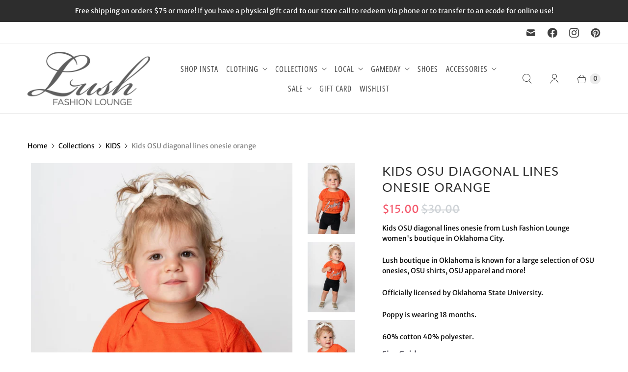

--- FILE ---
content_type: text/html; charset=utf-8
request_url: https://shop.lushfashionlounge.com/apps/reviews/products?url=https:/shop.lushfashionlounge.com/collections/kids/products/kids-osu-diagonal-lines-onesie-orange
body_size: 879
content:
 [ { "@context": "http://schema.org",  "@type": "ProductGroup",  "@id": "https://shop.lushfashionlounge.com/products/kids-osu-diagonal-lines-onesie-orange#product_sp_schemaplus", "mainEntityOfPage": { "@type": "WebPage", "@id": "https://shop.lushfashionlounge.com/products/kids-osu-diagonal-lines-onesie-orange#webpage_sp_schemaplus", "sdDatePublished": "2026-01-17T01:07-0600", "sdPublisher": { "@context": "http://schema.org", "@type": "Organization", "@id": "https://schemaplus.io", "name": "SchemaPlus App" } }, "additionalProperty": [    { "@type": "PropertyValue", "name" : "Tags", "value": [  "cowboys",  "Kids OSU diagonal lines onesie orange",  "OSU",  "Pokes"  ] }   ,{"@type": "PropertyValue", "name" : "Color", "value": [  "Orange"  ] }  ,{"@type": "PropertyValue", "name" : "Size", "value": [  "Newborn",  "6 month",  "12 month",  "18 month",  "24 month"  ] }   ],     "brand": { "@type": "Brand", "name": "Opolis",  "url": "https://shop.lushfashionlounge.com/collections/vendors?q=Opolis"  },  "category":"Onesie", "color": "", "depth":"", "height":"", "itemCondition":"http://schema.org/NewCondition", "logo":"", "manufacturer":"", "material": "", "model":"",  "hasVariant": [         { "@type" : "Product",  "name" : "Orange \/ Newborn",   "sku": "147004",   "mpn": "L1",   "image": "https://schemaplus-frontend.s3.us-east-1.amazonaws.com/no-image-100-2a702f30_small.webp",     "description": "Kids OSU diagonal lines onesie from Lush Fashion Lounge women's boutique in Oklahoma City.\nLush boutique in Oklahoma is known for a large selection of OSU onesies, OSU shirts, OSU apparel and more! \nOfficially licensed by Oklahoma State University.\nPoppy is wearing 18 months.\n60% cotton 40% polyester. ",  "offers": { "@type": "Offer", "url": "https://shop.lushfashionlounge.com/products/kids-osu-diagonal-lines-onesie-orange?variant=41095536410735", "@id": "41095536410735",  "inventoryLevel": { "@type": "QuantitativeValue", "value": "1" },    "availability": "http://schema.org/InStock",     "price" : 15.0, "priceSpecification": [ { "@type": "UnitPriceSpecification", "price": 15.0, "priceCurrency": "USD" }  ],      "priceCurrency": "USD", "description": "USD-1500-$15.00-$15.00 USD-15.00", "priceValidUntil": "2030-12-21",    "shippingDetails": [  { "@type": "OfferShippingDetails", "shippingRate": { "@type": "MonetaryAmount",    "currency": "USD" }, "shippingDestination": { "@type": "DefinedRegion", "addressCountry": [  ] }, "deliveryTime": { "@type": "ShippingDeliveryTime", "handlingTime": { "@type": "QuantitativeValue", "minValue": "", "maxValue": "", "unitCode": "DAY" }, "transitTime": { "@type": "QuantitativeValue", "minValue": "", "maxValue": "", "unitCode": "DAY" } }  }  ],   "itemCondition":"http://schema.org/NewCondition",  "brand": { "@type": "Brand", "name": "Opolis",  "url": "https://shop.lushfashionlounge.com/collections/vendors?q=Opolis"  },  "seller": { "@type": "Organization", "name": "Lush Fashion Lounge", "@id": "https://shop.lushfashionlounge.com#organization_sp_schemaplus" } }   },      { "@type" : "Product",  "name" : "Orange \/ 6 month",   "sku": "147005",   "mpn": "L1",   "image": "https://schemaplus-frontend.s3.us-east-1.amazonaws.com/no-image-100-2a702f30_small.webp",     "description": "Kids OSU diagonal lines onesie from Lush Fashion Lounge women's boutique in Oklahoma City.\nLush boutique in Oklahoma is known for a large selection of OSU onesies, OSU shirts, OSU apparel and more! \nOfficially licensed by Oklahoma State University.\nPoppy is wearing 18 months.\n60% cotton 40% polyester. ",  "offers": { "@type": "Offer", "url": "https://shop.lushfashionlounge.com/products/kids-osu-diagonal-lines-onesie-orange?variant=41095536443503", "@id": "41095536443503",  "inventoryLevel": { "@type": "QuantitativeValue", "value": "0" },    "availability": "http://schema.org/OutOfStock",     "price" : 15.0, "priceSpecification": [ { "@type": "UnitPriceSpecification", "price": 15.0, "priceCurrency": "USD" }  ],      "priceCurrency": "USD", "description": "USD-1500-$15.00-$15.00 USD-15.00", "priceValidUntil": "2030-12-21",    "shippingDetails": [  { "@type": "OfferShippingDetails", "shippingRate": { "@type": "MonetaryAmount",    "currency": "USD" }, "shippingDestination": { "@type": "DefinedRegion", "addressCountry": [  ] }, "deliveryTime": { "@type": "ShippingDeliveryTime", "handlingTime": { "@type": "QuantitativeValue", "minValue": "", "maxValue": "", "unitCode": "DAY" }, "transitTime": { "@type": "QuantitativeValue", "minValue": "", "maxValue": "", "unitCode": "DAY" } }  }  ],   "itemCondition":"http://schema.org/NewCondition",  "brand": { "@type": "Brand", "name": "Opolis",  "url": "https://shop.lushfashionlounge.com/collections/vendors?q=Opolis"  },  "seller": { "@type": "Organization", "name": "Lush Fashion Lounge", "@id": "https://shop.lushfashionlounge.com#organization_sp_schemaplus" } }   },      { "@type" : "Product",  "name" : "Orange \/ 12 month",   "sku": "147006",   "mpn": "L1",   "image": "https://schemaplus-frontend.s3.us-east-1.amazonaws.com/no-image-100-2a702f30_small.webp",     "description": "Kids OSU diagonal lines onesie from Lush Fashion Lounge women's boutique in Oklahoma City.\nLush boutique in Oklahoma is known for a large selection of OSU onesies, OSU shirts, OSU apparel and more! \nOfficially licensed by Oklahoma State University.\nPoppy is wearing 18 months.\n60% cotton 40% polyester. ",  "offers": { "@type": "Offer", "url": "https://shop.lushfashionlounge.com/products/kids-osu-diagonal-lines-onesie-orange?variant=41095536476271", "@id": "41095536476271",  "inventoryLevel": { "@type": "QuantitativeValue", "value": "1" },    "availability": "http://schema.org/InStock",     "price" : 15.0, "priceSpecification": [ { "@type": "UnitPriceSpecification", "price": 15.0, "priceCurrency": "USD" }  ],      "priceCurrency": "USD", "description": "USD-1500-$15.00-$15.00 USD-15.00", "priceValidUntil": "2030-12-21",    "shippingDetails": [  { "@type": "OfferShippingDetails", "shippingRate": { "@type": "MonetaryAmount",    "currency": "USD" }, "shippingDestination": { "@type": "DefinedRegion", "addressCountry": [  ] }, "deliveryTime": { "@type": "ShippingDeliveryTime", "handlingTime": { "@type": "QuantitativeValue", "minValue": "", "maxValue": "", "unitCode": "DAY" }, "transitTime": { "@type": "QuantitativeValue", "minValue": "", "maxValue": "", "unitCode": "DAY" } }  }  ],   "itemCondition":"http://schema.org/NewCondition",  "brand": { "@type": "Brand", "name": "Opolis",  "url": "https://shop.lushfashionlounge.com/collections/vendors?q=Opolis"  },  "seller": { "@type": "Organization", "name": "Lush Fashion Lounge", "@id": "https://shop.lushfashionlounge.com#organization_sp_schemaplus" } }   },      { "@type" : "Product",  "name" : "Orange \/ 18 month",   "sku": "147007",   "mpn": "L1",   "image": "https://schemaplus-frontend.s3.us-east-1.amazonaws.com/no-image-100-2a702f30_small.webp",     "description": "Kids OSU diagonal lines onesie from Lush Fashion Lounge women's boutique in Oklahoma City.\nLush boutique in Oklahoma is known for a large selection of OSU onesies, OSU shirts, OSU apparel and more! \nOfficially licensed by Oklahoma State University.\nPoppy is wearing 18 months.\n60% cotton 40% polyester. ",  "offers": { "@type": "Offer", "url": "https://shop.lushfashionlounge.com/products/kids-osu-diagonal-lines-onesie-orange?variant=41095536509039", "@id": "41095536509039",  "inventoryLevel": { "@type": "QuantitativeValue", "value": "2" },    "availability": "http://schema.org/InStock",     "price" : 15.0, "priceSpecification": [ { "@type": "UnitPriceSpecification", "price": 15.0, "priceCurrency": "USD" }  ],      "priceCurrency": "USD", "description": "USD-1500-$15.00-$15.00 USD-15.00", "priceValidUntil": "2030-12-21",    "shippingDetails": [  { "@type": "OfferShippingDetails", "shippingRate": { "@type": "MonetaryAmount",    "currency": "USD" }, "shippingDestination": { "@type": "DefinedRegion", "addressCountry": [  ] }, "deliveryTime": { "@type": "ShippingDeliveryTime", "handlingTime": { "@type": "QuantitativeValue", "minValue": "", "maxValue": "", "unitCode": "DAY" }, "transitTime": { "@type": "QuantitativeValue", "minValue": "", "maxValue": "", "unitCode": "DAY" } }  }  ],   "itemCondition":"http://schema.org/NewCondition",  "brand": { "@type": "Brand", "name": "Opolis",  "url": "https://shop.lushfashionlounge.com/collections/vendors?q=Opolis"  },  "seller": { "@type": "Organization", "name": "Lush Fashion Lounge", "@id": "https://shop.lushfashionlounge.com#organization_sp_schemaplus" } }   },      { "@type" : "Product",  "name" : "Orange \/ 24 month",   "sku": "147008",   "mpn": "L1",   "image": "https://schemaplus-frontend.s3.us-east-1.amazonaws.com/no-image-100-2a702f30_small.webp",     "description": "Kids OSU diagonal lines onesie from Lush Fashion Lounge women's boutique in Oklahoma City.\nLush boutique in Oklahoma is known for a large selection of OSU onesies, OSU shirts, OSU apparel and more! \nOfficially licensed by Oklahoma State University.\nPoppy is wearing 18 months.\n60% cotton 40% polyester. ",  "offers": { "@type": "Offer", "url": "https://shop.lushfashionlounge.com/products/kids-osu-diagonal-lines-onesie-orange?variant=41095536541807", "@id": "41095536541807",  "inventoryLevel": { "@type": "QuantitativeValue", "value": "6" },    "availability": "http://schema.org/InStock",     "price" : 15.0, "priceSpecification": [ { "@type": "UnitPriceSpecification", "price": 15.0, "priceCurrency": "USD" }  ],      "priceCurrency": "USD", "description": "USD-1500-$15.00-$15.00 USD-15.00", "priceValidUntil": "2030-12-21",    "shippingDetails": [  { "@type": "OfferShippingDetails", "shippingRate": { "@type": "MonetaryAmount",    "currency": "USD" }, "shippingDestination": { "@type": "DefinedRegion", "addressCountry": [  ] }, "deliveryTime": { "@type": "ShippingDeliveryTime", "handlingTime": { "@type": "QuantitativeValue", "minValue": "", "maxValue": "", "unitCode": "DAY" }, "transitTime": { "@type": "QuantitativeValue", "minValue": "", "maxValue": "", "unitCode": "DAY" } }  }  ],   "itemCondition":"http://schema.org/NewCondition",  "brand": { "@type": "Brand", "name": "Opolis",  "url": "https://shop.lushfashionlounge.com/collections/vendors?q=Opolis"  },  "seller": { "@type": "Organization", "name": "Lush Fashion Lounge", "@id": "https://shop.lushfashionlounge.com#organization_sp_schemaplus" } }   }    ],   "productGroupID":"7120733667439",  "productionDate":"", "purchaseDate":"", "releaseDate":"",  "review": "",   "sku": null,   "mpn": null,  "weight": { "@type": "QuantitativeValue", "unitCode": "LBR", "value": "" }, "width":"",    "description": "Kids OSU diagonal lines onesie from Lush Fashion Lounge women's boutique in Oklahoma City.\nLush boutique in Oklahoma is known for a large selection of OSU onesies, OSU shirts, OSU apparel and more! \nOfficially licensed by Oklahoma State University.\nPoppy is wearing 18 months.\n60% cotton 40% polyester. ",  "image": [      "https:\/\/shop.lushfashionlounge.com\/cdn\/shop\/products\/DSC07815_1a30d9cd-1862-49e6-95cc-07194502f770-959116.jpg?v=1710196006\u0026width=600"    ,"https:\/\/shop.lushfashionlounge.com\/cdn\/shop\/products\/DSC07810-318170.jpg?v=1710196006\u0026width=600"    ,"https:\/\/shop.lushfashionlounge.com\/cdn\/shop\/products\/DSC07825-107759.jpg?v=1710196006\u0026width=600"    ,"https:\/\/shop.lushfashionlounge.com\/cdn\/shop\/products\/DSC07812-457733.jpg?v=1710196006\u0026width=600"      ,"https:\/\/shop.lushfashionlounge.com\/cdn\/shop\/products\/DSC07815_1a30d9cd-1862-49e6-95cc-07194502f770-959116.jpg?v=1710196006\u0026width=600"    ], "name": "Kids OSU diagonal lines onesie orange", "url": "https://shop.lushfashionlounge.com/products/kids-osu-diagonal-lines-onesie-orange" }      ,{ "@context": "http://schema.org", "@type": "BreadcrumbList", "name": "Lush Fashion Lounge Breadcrumbs Schema by SchemaPlus", "itemListElement": [  { "@type": "ListItem", "position": 1, "item": { "@id": "https://shop.lushfashionlounge.com/collections", "name": "Products" } }, { "@type": "ListItem", "position": 2, "item": { "@id": "https://shop.lushfashionlounge.com/collections/15-warehouse-sale-items", "name": "$15 WAREHOUSE SALE ITEMS" } },  { "@type": "ListItem", "position": 3, "item": { "@id": "https://shop.lushfashionlounge.com/products/kids-osu-diagonal-lines-onesie-orange#breadcrumb_sp_schemaplus", "name": "Kids OSU diagonal lines onesie orange" } } ] }  ]

--- FILE ---
content_type: text/javascript; charset=utf-8
request_url: https://shop.lushfashionlounge.com/products/kids-osu-diagonal-lines-onesie-orange.js
body_size: 744
content:
{"id":7120733667439,"title":"Kids OSU diagonal lines onesie orange","handle":"kids-osu-diagonal-lines-onesie-orange","description":"\u003cp data-mce-fragment=\"1\"\u003eKids OSU diagonal lines onesie from Lush Fashion Lounge women's boutique in Oklahoma City.\u003c\/p\u003e\n\u003cp data-mce-fragment=\"1\"\u003eLush boutique in Oklahoma is known for a large selection of OSU onesies, OSU shirts, OSU apparel and more! \u003c\/p\u003e\n\u003cp data-mce-fragment=\"1\"\u003eOfficially licensed by Oklahoma State University.\u003c\/p\u003e\n\u003cp data-mce-fragment=\"1\"\u003ePoppy is wearing 18 months.\u003c\/p\u003e\n\u003cp data-mce-fragment=\"1\"\u003e60% cotton 40% polyester. \u003c\/p\u003e","published_at":"2023-07-23T12:00:21-05:00","created_at":"2023-07-20T17:59:29-05:00","vendor":"Opolis","type":"Onesie","tags":["cowboys","Kids OSU diagonal lines onesie orange","OSU","Pokes"],"price":1500,"price_min":1500,"price_max":1500,"available":true,"price_varies":false,"compare_at_price":3000,"compare_at_price_min":3000,"compare_at_price_max":3000,"compare_at_price_varies":false,"variants":[{"id":41095536410735,"title":"Orange \/ Newborn","option1":"Orange","option2":"Newborn","option3":null,"sku":"147004","requires_shipping":true,"taxable":true,"featured_image":null,"available":true,"name":"Kids OSU diagonal lines onesie orange - Orange \/ Newborn","public_title":"Orange \/ Newborn","options":["Orange","Newborn"],"price":1500,"weight":170,"compare_at_price":3000,"inventory_quantity":1,"inventory_management":"shopify","inventory_policy":"deny","barcode":"L1","requires_selling_plan":false,"selling_plan_allocations":[]},{"id":41095536443503,"title":"Orange \/ 6 month","option1":"Orange","option2":"6 month","option3":null,"sku":"147005","requires_shipping":true,"taxable":true,"featured_image":null,"available":false,"name":"Kids OSU diagonal lines onesie orange - Orange \/ 6 month","public_title":"Orange \/ 6 month","options":["Orange","6 month"],"price":1500,"weight":170,"compare_at_price":3000,"inventory_quantity":0,"inventory_management":"shopify","inventory_policy":"deny","barcode":"L1","requires_selling_plan":false,"selling_plan_allocations":[]},{"id":41095536476271,"title":"Orange \/ 12 month","option1":"Orange","option2":"12 month","option3":null,"sku":"147006","requires_shipping":true,"taxable":true,"featured_image":null,"available":true,"name":"Kids OSU diagonal lines onesie orange - Orange \/ 12 month","public_title":"Orange \/ 12 month","options":["Orange","12 month"],"price":1500,"weight":170,"compare_at_price":3000,"inventory_quantity":1,"inventory_management":"shopify","inventory_policy":"deny","barcode":"L1","requires_selling_plan":false,"selling_plan_allocations":[]},{"id":41095536509039,"title":"Orange \/ 18 month","option1":"Orange","option2":"18 month","option3":null,"sku":"147007","requires_shipping":true,"taxable":true,"featured_image":null,"available":true,"name":"Kids OSU diagonal lines onesie orange - Orange \/ 18 month","public_title":"Orange \/ 18 month","options":["Orange","18 month"],"price":1500,"weight":170,"compare_at_price":3000,"inventory_quantity":2,"inventory_management":"shopify","inventory_policy":"deny","barcode":"L1","requires_selling_plan":false,"selling_plan_allocations":[]},{"id":41095536541807,"title":"Orange \/ 24 month","option1":"Orange","option2":"24 month","option3":null,"sku":"147008","requires_shipping":true,"taxable":true,"featured_image":null,"available":true,"name":"Kids OSU diagonal lines onesie orange - Orange \/ 24 month","public_title":"Orange \/ 24 month","options":["Orange","24 month"],"price":1500,"weight":170,"compare_at_price":3000,"inventory_quantity":6,"inventory_management":"shopify","inventory_policy":"deny","barcode":"L1","requires_selling_plan":false,"selling_plan_allocations":[]}],"images":["\/\/cdn.shopify.com\/s\/files\/1\/0249\/5004\/products\/DSC07815_1a30d9cd-1862-49e6-95cc-07194502f770-959116.jpg?v=1710196006","\/\/cdn.shopify.com\/s\/files\/1\/0249\/5004\/products\/DSC07810-318170.jpg?v=1710196006","\/\/cdn.shopify.com\/s\/files\/1\/0249\/5004\/products\/DSC07825-107759.jpg?v=1710196006","\/\/cdn.shopify.com\/s\/files\/1\/0249\/5004\/products\/DSC07812-457733.jpg?v=1710196006"],"featured_image":"\/\/cdn.shopify.com\/s\/files\/1\/0249\/5004\/products\/DSC07815_1a30d9cd-1862-49e6-95cc-07194502f770-959116.jpg?v=1710196006","options":[{"name":"Color","position":1,"values":["Orange"]},{"name":"Size","position":2,"values":["Newborn","6 month","12 month","18 month","24 month"]}],"url":"\/products\/kids-osu-diagonal-lines-onesie-orange","media":[{"alt":"OSU Kids OSU diagonal lines onesie orange Onesie | Lush Fashion Lounge Trendy Oklahoma State Cowboys Apparel \u0026 Cute Gameday T-Shirts","id":25822954258543,"position":1,"preview_image":{"aspect_ratio":0.667,"height":2048,"width":1365,"src":"https:\/\/cdn.shopify.com\/s\/files\/1\/0249\/5004\/products\/DSC07815_1a30d9cd-1862-49e6-95cc-07194502f770-959116.jpg?v=1710196006"},"aspect_ratio":0.667,"height":2048,"media_type":"image","src":"https:\/\/cdn.shopify.com\/s\/files\/1\/0249\/5004\/products\/DSC07815_1a30d9cd-1862-49e6-95cc-07194502f770-959116.jpg?v=1710196006","width":1365},{"alt":"OSU Kids OSU diagonal lines onesie orange Onesie | Lush Fashion Lounge Trendy Oklahoma State Cowboys Apparel \u0026 Cute Gameday T-Shirts","id":25822954324079,"position":2,"preview_image":{"aspect_ratio":0.667,"height":2048,"width":1365,"src":"https:\/\/cdn.shopify.com\/s\/files\/1\/0249\/5004\/products\/DSC07810-318170.jpg?v=1710196006"},"aspect_ratio":0.667,"height":2048,"media_type":"image","src":"https:\/\/cdn.shopify.com\/s\/files\/1\/0249\/5004\/products\/DSC07810-318170.jpg?v=1710196006","width":1365},{"alt":"OSU Kids OSU diagonal lines onesie orange Onesie | Lush Fashion Lounge Trendy Oklahoma State Cowboys Apparel \u0026 Cute Gameday T-Shirts","id":25822954422383,"position":3,"preview_image":{"aspect_ratio":0.667,"height":2048,"width":1365,"src":"https:\/\/cdn.shopify.com\/s\/files\/1\/0249\/5004\/products\/DSC07825-107759.jpg?v=1710196006"},"aspect_ratio":0.667,"height":2048,"media_type":"image","src":"https:\/\/cdn.shopify.com\/s\/files\/1\/0249\/5004\/products\/DSC07825-107759.jpg?v=1710196006","width":1365},{"alt":"OSU Kids OSU diagonal lines onesie orange Onesie | Lush Fashion Lounge Trendy Oklahoma State Cowboys Apparel \u0026 Cute Gameday T-Shirts","id":25822954553455,"position":4,"preview_image":{"aspect_ratio":0.667,"height":2048,"width":1365,"src":"https:\/\/cdn.shopify.com\/s\/files\/1\/0249\/5004\/products\/DSC07812-457733.jpg?v=1710196006"},"aspect_ratio":0.667,"height":2048,"media_type":"image","src":"https:\/\/cdn.shopify.com\/s\/files\/1\/0249\/5004\/products\/DSC07812-457733.jpg?v=1710196006","width":1365}],"requires_selling_plan":false,"selling_plan_groups":[]}